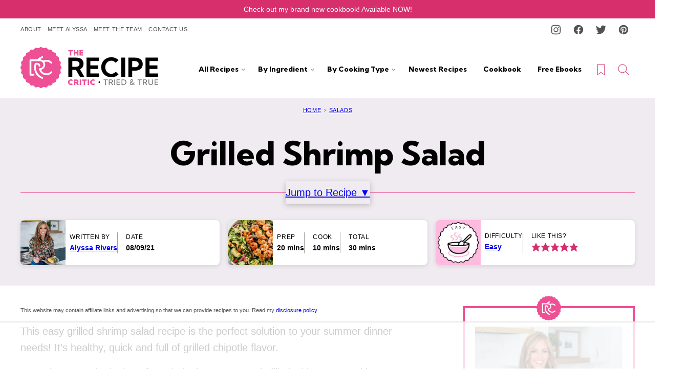

--- FILE ---
content_type: text/html
request_url: https://api.intentiq.com/profiles_engine/ProfilesEngineServlet?at=39&mi=10&dpi=936734067&pt=17&dpn=1&iiqidtype=2&iiqpcid=6f7f3155-75e1-4967-acec-9f11e8814125&iiqpciddate=1769049940229&pcid=2f4b2623-fda8-491c-84be-c6c1810cd7aa&idtype=3&gdpr=0&japs=false&jaesc=0&jafc=0&jaensc=0&jsver=0.33&testGroup=A&source=pbjs&ABTestingConfigurationSource=group&abtg=A&vrref=https%3A%2F%2Ftherecipecritic.com%2Fgrilled-shrimp-salad%2F
body_size: 54
content:
{"abPercentage":97,"adt":1,"ct":2,"isOptedOut":false,"data":{"eids":[]},"dbsaved":"false","ls":true,"cttl":86400000,"abTestUuid":"g_a9d8e383-ac6b-467e-a96c-0515cbeb8927","tc":9,"sid":1574677866}

--- FILE ---
content_type: text/html; charset=utf-8
request_url: https://www.google.com/recaptcha/api2/aframe
body_size: 267
content:
<!DOCTYPE HTML><html><head><meta http-equiv="content-type" content="text/html; charset=UTF-8"></head><body><script nonce="V6n4hRcT3KGJLenxIbrwpg">/** Anti-fraud and anti-abuse applications only. See google.com/recaptcha */ try{var clients={'sodar':'https://pagead2.googlesyndication.com/pagead/sodar?'};window.addEventListener("message",function(a){try{if(a.source===window.parent){var b=JSON.parse(a.data);var c=clients[b['id']];if(c){var d=document.createElement('img');d.src=c+b['params']+'&rc='+(localStorage.getItem("rc::a")?sessionStorage.getItem("rc::b"):"");window.document.body.appendChild(d);sessionStorage.setItem("rc::e",parseInt(sessionStorage.getItem("rc::e")||0)+1);localStorage.setItem("rc::h",'1769049951154');}}}catch(b){}});window.parent.postMessage("_grecaptcha_ready", "*");}catch(b){}</script></body></html>

--- FILE ---
content_type: text/css
request_url: https://therecipecritic.com/wp-content/cache/min/1/wp-content/themes/therecipecritic-2023/blocks/about/style.css?ver=1769018378
body_size: 65
content:
.block-about{border:4px solid var(--wp--preset--color--secondary);padding:36px 20px 20px;position:relative}.block-about::before{background:url(../../../../../../../../themes/therecipecritic-2023/assets/icons/logo/sitelogo-favicon.svg) no-repeat center;background-size:contain;content:'';display:block;width:48px;height:48px;position:absolute;top:-24px;left:calc(50% - 24px)}.block-about:not(.has-background .block-about){margin-top:40px!important}.has-background .block-about{border-color:var(--wp--preset--color--background)}.has-background .block-about::before{background:url(../../../../../../../../themes/therecipecritic-2023/assets/icons/logo/sitelogo-favicon-white.svg) no-repeat center;background-size:contain}.block-about__title{font-size:var(--wp--preset--font-size--huge);font-family:var(--wp--custom--typography--heading--font-family);letter-spacing:var(--wp--custom--typography--heading--letter-spacing);text-transform:var(--wp--custom--typography--heading--text-transform);line-height:var(--wp--custom--line-height--small);font-weight:400;text-transform:uppercase;padding-block:8px;border-block:1px solid var(--wp--preset--color--foreground)}.block-about__image{margin-bottom:-20px}@media only screen and (max-width:767px){.block-about__title{text-align:center}.block-about__title strong{display:block}.block-about__image{margin-top:8px}}@media only screen and (min-width:767px){.block-about__title{display:inline-block}.block-about:not(.block-area-sidebar .block-about){display:flex;align-items:center;justify-content:center;flex-direction:row-reverse;gap:40px}.block-about:not(.block-area-sidebar .block-about) .block-about__image,.block-editor__container .block-about:not(.block-area-sidebar .block-about) img.block-about__image{max-width:293px;margin-top:-72px}.block-about:not(.block-area-sidebar .block-about) .block-about__content{max-width:711px}.block-area-sidebar .block-about__image{display:none}}

--- FILE ---
content_type: text/css
request_url: https://therecipecritic.com/wp-content/cache/min/1/wp-content/themes/therecipecritic-2023/blocks/as-seen-in/style.css?ver=1769018378
body_size: -346
content:
.block-seen-in__title{margin:0;width:100px;color:var(--wp--preset--color--tertiary);font-weight:700;font-size:var(--wp--preset--font-size--small)}.block-seen-in{display:flex;flex-wrap:wrap;align-items:center;justify-content:center;column-gap:16px;row-gap:16px}.block-seen-in__wrap{opacity:.5}.block-seen-in img,.editor-styles-wrapper .block-seen-in img{width:119px;height:57px;object-fit:contain}.block-area-sidebar .block-seen-in{gap:16px}

--- FILE ---
content_type: text/css
request_url: https://therecipecritic.com/wp-content/cache/min/1/wp-content/themes/therecipecritic-2023/blocks/author-box/style.css?ver=1769018378
body_size: -261
content:
.block-author-box,.block-author-box.has-background{padding:24px;border:1px solid var(--wp--preset--color--primary)}.block-author-box p{font-size:var(--wp--preset--font-size--small)}.block-author-box .block-author-box__title{font-family:var(--wp--custom--typography--heading--font-family);letter-spacing:var(--wp--custom--typography--heading--letter-spacing);text-transform:var(--wp--custom--typography--heading--text-transform);font-size:var(--wp--preset--font-size--huge);line-height:var(--wp--custom--line-height--small);font-weight:800}.block-author-box__photo img{border:var(--wp--custom--border-width--large) solid var(--wp--preset--color--background);box-shadow:var(--wp--custom--box-shadow--2)}@media only screen and (max-width:767px){.block-author-box__photo{margin-bottom:24px}}@media only screen and (min-width:768px){.block-author-box{display:grid;grid-template-columns:344px 1fr;column-gap:32px}}

--- FILE ---
content_type: text/css
request_url: https://therecipecritic.com/wp-content/cache/min/1/wp-content/themes/therecipecritic-2023/blocks/browse-by-dropdowns/style.css?ver=1769018378
body_size: -254
content:
.block-browse-by-dropdowns .block-browse-by-dropdowns__inner{display:grid;grid-gap:var(--wp--custom--layout--block-gap)}.block-browse-by-dropdowns label{display:none}.block-browse-by-dropdowns select,.editor-styles-wrapper .block-browse-by-dropdowns select{background:url(../../../../../../../../themes/therecipecritic-2023/assets/icons/utility/chevron-large-down.svg) no-repeat;background-position:right 16px center;background-size:16px auto;border-radius:0;-webkit-appearance:none;-moz-appearance:none;appearance:none;padding:0 42px 0 16px}.editor-styles-wrapper .block-browse-by-dropdowns select{pointer-events:none}@media only screen and (min-width:768px){.block-browse-by-dropdowns .block-browse-by-dropdowns__inner{grid-template-columns:repeat(auto-fit,minmax(0,1fr))}}

--- FILE ---
content_type: text/css
request_url: https://therecipecritic.com/wp-content/cache/min/1/wp-content/themes/therecipecritic-2023/blocks/cookbook/style.css?ver=1769018378
body_size: -83
content:
.block-cookbook{background:var(--wp--preset--color--secondary);border-radius:12px;display:flex;flex-wrap:wrap;align-items:center;gap:16px;padding:24px;position:relative}.block-cookbook::before{background:url(../../../../../../../../themes/therecipecritic-2023/blocks/cookbook/alyssa.png) no-repeat center;background-size:contain;content:'';display:block;width:80px;height:80px;position:absolute;top:-40px;left:calc(50% - 40px)}.block-cookbook__image{flex-basis:410px;flex-grow:0;flex-shrink:1;margin:-16px auto -30px}.block-cookbook__content{flex-basis:300px;flex-grow:1}.block-cookbook .wp-element-button.is-style-outline:not(.has-background),.block-cookbook .wp-block-button.is-style-outline>.wp-block-button__link:not(.has-background){background:transparent;border-color:#fff;color:#fff}.block-cookbook__logo{max-width:450px!important;margin-bottom:16px!important}.block-cookbook .wp-element-button.is-style-outline:not(.has-background):hover,.block-cookbook .wp-block-button.is-style-outline>.wp-block-button__link:not(.has-background):hover{color:var(--wp--preset-color--septenary)}@media only screen and (min-width:767px){.block-cookbook{padding:60px 40px 40px;margin-block:60px!important}.block-cookbook::before{left:calc(50% + 190px)}.block-cookbook__image{margin-top:-100px;margin-bottom:-100px}}

--- FILE ---
content_type: text/css
request_url: https://therecipecritic.com/wp-content/cache/min/1/wp-content/themes/therecipecritic-2023/blocks/cookbook-banner/style.css?ver=1769018378
body_size: -442
content:
.block-cookbook-banner{background:var(--wp--preset--color--backdrop);border:1px solid var(--wp--preset--color--primary);display:flex;gap:8px;align-items:center;justify-content:center;padding:8px}.block-cookbook-banner__image{max-width:100px;flex-shrink:0;margin:0}

--- FILE ---
content_type: text/css
request_url: https://therecipecritic.com/wp-content/cache/min/1/wp-content/themes/therecipecritic-2023/blocks/email/style.css?ver=1769018378
body_size: -316
content:
.block-email{position:relative;align-items:center}.block-email.cwp-large,.block-email.cwp-large.has-background{padding:0}.wp-block.has-background[data-type="cwp/email"]{padding:0}.block-email .wpforms-container{margin-bottom:0}@media only screen and (max-width:600px){.block-email .block-email__inner{padding:var(--wp--custom--layout--block-gap)}}@media only screen and (min-width:601px){.block-email .block-email__inner{padding:var(--wp--custom--layout--block-gap-large)}.block-email .wpforms-field-container{display:flex;gap:16px}.block-email div.wpforms-container .wpforms-field-container>*{flex-grow:1;margin-bottom:0}}.block-area-sidebar .block-email .block-email__inner{padding:var(--wp--custom--layout--block-gap)}.block-area-sidebar .block-email .wpforms-field-container{display:block}.block-area-sidebar .block-email div.wpforms-container .wpforms-field-container>*+*{margin-top:16px}

--- FILE ---
content_type: text/css
request_url: https://therecipecritic.com/wp-content/cache/min/1/wp-content/themes/therecipecritic-2023/blocks/featured-comment/style.css?ver=1769018378
body_size: -40
content:
.block-featured-comment{border:4px solid var(--wp--preset--color--quaternary);padding:20px;position:relative;margin-top:40px!important;--wp--style--block-gap:8px}.block-featured-comment__inner::before{background:url(../../../../../../../../themes/therecipecritic-2023/assets/images/stars.png) no-repeat left center;background-size:contain;content:'';display:inline-block;width:120px;height:24px;margin-bottom:8px}.block-featured-comment__image{border:4px solid var(--wp--preset--color--quaternary);border-radius:50%;display:block;width:100px;height:100px;position:absolute;top:-28px;right:24px}.block-featured-comment__title{font-size:var(--wp--preset--font-size--x-large);font-family:var(--wp--custom--typography--heading--font-family);letter-spacing:var(--wp--custom--typography--heading--letter-spacing);text-transform:var(--wp--custom--typography--heading--text-transform);line-height:var(--wp--custom--line-height--small);font-weight:800}.block-featured-comment__author{color:var(--wp--preset--color--primary);font-size:16px;font-weight:700;text-transform:uppercase;letter-spacing:var(--wp--custom--letter-spacing--loose)}.block-featured-comment .wp-block-buttons{margin-top:8px}@media only screen and (max-width:767px){.block-featured-comment{margin-top:64px!important;padding-top:72px;text-align:center}.block-featured-comment__image{top:-50px;left:calc(50% - 50px);right:auto}}

--- FILE ---
content_type: text/css
request_url: https://therecipecritic.com/wp-content/cache/min/1/wp-content/themes/therecipecritic-2023/blocks/instagram-cta/style.css?ver=1769018378
body_size: -224
content:
.block-instagram-cta{background:var(--wp--preset--color--background);border:1px solid var(--wp--preset--color--primary);display:flex;flex-wrap:nowrap;align-items:center;gap:16px}.block-instagram-cta__title{font-family:var(--wp--custom--typography--heading--font-family);font-size:var(--wp--preset--font-size--x-large);font-weight:400;line-height:var(--wp--custom--line-height--tiny);margin:0;color:var(--wp--preset--color--tertiary);font-weight:800;flex-grow:1}.block-instagram-cta__icon{display:inline-flex;align-items:center;justify-content:center;line-height:0}.block-instagram-cta__icon svg{fill:var(--wp--preset--color--primary)}.block-instagram-cta a{pointer-events:none;white-space:nowrap}@media only screen and (max-width:767px){.block-instagram-cta{padding:16px}}@media only screen and (max-width:374px){.block-instagram-cta{flex-direction:column;text-align:center}}@media only screen and (min-width:768px){.block-instagram-cta{padding:16px 40px 16px 16px}}

--- FILE ---
content_type: text/css
request_url: https://therecipecritic.com/wp-content/cache/min/1/wp-content/themes/therecipecritic-2023/blocks/kitchen-success/style.css?ver=1769018378
body_size: -35
content:
.block-kitchen-success{border:3px solid var(--wp--preset--color--primary)}.block-kitchen-success.has-background{padding:0}.block-kitchen-success__content{padding:0 40px 40px}.block-kitchen-success__subtitle{transform:translateY(-50%);margin-bottom:-24px;font-size:var(--wp--preset--font-size--large)}.block-kitchen-success__subtitle strong{background:var(--wp--preset--color--primary);color:#fff;display:inline-block;font-family:var(--wp--custom--typography--heading--font-family);font-weight:800;padding:8px 12px}.block-kitchen-success__title{border-bottom:1px solid var(--wp--preset--color--primary);padding-bottom:8px;font-size:var(--wp--preset--font-size--huge);font-family:var(--wp--custom--typography--heading--font-family);letter-spacing:var(--wp--custom--typography--heading--letter-spacing);text-transform:var(--wp--custom--typography--heading--text-transform);line-height:var(--wp--custom--line-height--small);font-weight:800}@media only screen and (min-width:600px){.entry-content .block-kitchen-success,body:not(.block-area-sidebar) .editor-styles-wrapper .block-kitchen-success,.block-area:not(.block-area-sidebar) .block-kitchen-success{display:grid;grid-template-columns:245px 1fr}.block-kitchen-success__image{height:100%;position:relative}.block-kitchen-success__image img{height:100%;object-fit:cover;position:absolute;top:0;left:0;width:100%;z-index:1}.entry-content .block-kitchen-success__subtitle,.editor-styles-wrapper .block-kitchen-success__subtitle,.block-area:not(.block-area-sidebar) .block-kitchen-success__subtitle,.entry-content :where(body .is-layout-flow) .block-kitchen-success__subtitle:first-child:first-child{transform:none;margin:16px 0 0 -56px;position:relative;z-index:2}}

--- FILE ---
content_type: text/css
request_url: https://therecipecritic.com/wp-content/cache/min/1/wp-content/themes/therecipecritic-2023/blocks/picky-eater/style.css?ver=1769018378
body_size: -226
content:
.block-picky-eater:not(.has-background){background:var(--wp--preset--color--backdrop)}.block-picky-eater.has-background,.block-picky-eater:not(.has-background),.wp-block.has-background[data-type="cwp/picky-eater"]>.block-picky-eater{--wp--style--block-gap:4px;border:1px solid var(--wp--preset--color--quaternary);background-image:url(../../../../../../../../themes/therecipecritic-2023/assets/icons/logo/picky-eater-approved.svg);background-size:72px 72px;background-repeat:no-repeat}.wp-block.has-background[data-type="cwp/picky-eater"]{padding:0}.block-picky-eater .block-picky-eater__title{line-height:var(--wp--custom--line-height--tiny)}.block-picky-eater .block-picky-eater__subtitle{line-height:var(--wp--custom--line-height--small)}@media only screen and (max-width:600px){.block-picky-eater.has-background,.block-picky-eater:not(.has-background),.wp-block.has-background[data-type="cwp/picky-eater"]>.block-picky-eater{background-position:top 16px right 16px;padding:17px 104px 17px 16px}}@media only screen and (min-width:601px){.block-picky-eater.has-background,.block-picky-eater:not(.has-background),.wp-block.has-background[data-type="cwp/picky-eater"]>.block-picky-eater{background-position:top 16px right 32px;padding:28px 120px 28px 32px}}

--- FILE ---
content_type: text/css
request_url: https://therecipecritic.com/wp-content/cache/min/1/wp-content/themes/therecipecritic-2023/blocks/pinterest-cta/style.css?ver=1769018378
body_size: -192
content:
.block-pinterest-cta{background:var(--wp--preset--color--background);border:1px solid var(--wp--preset--color--primary);display:flex;flex-wrap:nowrap;align-items:center;gap:16px}.block-pinterest-cta__title{font-family:var(--wp--custom--typography--heading--font-family);font-size:var(--wp--preset--font-size--x-large);font-weight:400;line-height:var(--wp--custom--line-height--tiny);margin:0;color:var(--wp--preset--color--tertiary);font-weight:800;flex-grow:1}.block-pinterest-cta__icon{display:inline-flex;align-items:center;justify-content:center;line-height:0}.block-pinterest-cta__icon svg{fill:var(--wp--preset--color--primary)}.block-pinterest-cta a{pointer-events:none;white-space:nowrap}@media only screen and (max-width:767px){.block-pinterest-cta{padding:16px}}@media only screen and (max-width:374px){.block-pinterest-cta{flex-direction:column;text-align:center}}@media only screen and (min-width:768px){.block-pinterest-cta{padding:16px 40px 16px 16px}}

--- FILE ---
content_type: text/css
request_url: https://therecipecritic.com/wp-content/cache/min/1/wp-content/themes/therecipecritic-2023/blocks/post-listing/style.css?ver=1769018378
body_size: 606
content:
.post-summary{background:var(--wp--preset--color--background);overflow:hidden}.post-summary--shop{border-radius:0;box-shadow:none;border:1px solid var(--wp--custom--color--neutral-300)}.post-summary--shop .post-summary__title{text-align:center;font-weight:700;font-size:var(--wp--preset--font-size--small)}.post-summary--shop .wp-block-buttons{margin-top:4px}.post-summary--shop .wp-element-button.is-style-link{font-family:var(--wp--preset--font-family--system-sans-serif);text-transform:none;font-weight:300;letter-spacing:0;padding:0;min-height:auto}@supports(aspect-ratio:1){.post-summary__image img{aspect-ratio:.75;object-fit:cover}}.post-summary__content{padding:12px 16px}.block-post-listing[class*=-text] .post-summary__content{padding:0}.post-summary .post-summary__content>*{margin:0}.post-summary .post-summary__content>*+*{margin-top:4px}.post-summary .post-summary__title,.editor-styles-wrapper .post-summary .post-summary__title{font-size:var(--wp--preset--font-size--large);font-weight:800}.post-summary__title a,.editor-styles-wrapper .post-summary .post-summary__title a{color:var(--wp--preset--color--foreground);text-decoration:none}.post-summary__title a:hover{color:var(--wp--custom--color--link)}.post-summary__image img{width:100%}.post-summary .entry-category{color:var(--wp--preset--color--primary);font-family:var(--wp--custom--typography--heading--font-family);letter-spacing:var(--wp--custom--typography--interface--letter-spacing);text-transform:var(--wp--custom--typography--interface--text-transform);font-size:var(--wp--preset--font-size--min);font-weight:700;line-height:var(--wp--custom--line-height--small)}.post-summary .post-summary__excerpt{font-size:var(--wp--preset--font-size--tiny);line-height:var(--wp--custom--line-height--medium)}.post-summary__rating svg{fill:var(--wp--custom--color--star)}.post-summary .entry-total-time{font-weight:600;font-size:var(--wp--preset--font-size--min);line-height:var(--wp--custom--line-height--small);color:var(--wp--custom--color--neutral-700);margin-top:12px}.post-summary .entry-total-time svg{vertical-align:middle;margin-top:-2px;margin-right:4px;fill:currentColor}@media only screen and (min-width:600px){.layout-1up-featured .post-summary{box-shadow:none;border-radius:0;position:relative;padding:100px 80px}.layout-1up-featured .post-summary .post-summary__title,.editor-styles-wrapper .layout-1up-featured .post-summary .post-summary__title{font-size:var(--wp--preset--font-size--big)}.layout-1up-featured .post-summary__content{background:var(--wp--preset--color--background);max-width:336px;margin-left:auto;padding:var(--wp--custom--layout--block-gap-large);position:relative;z-index:2}.layout-1up-featured .post-summary__image{position:absolute;top:0;left:0;width:100%;height:100%;z-index:1}.layout-1up-featured .post-summary__image img{width:100%;height:100%;object-fit:cover}}.block-post-listing header{display:flex;justify-content:space-between;align-items:center;gap:8px}.block-post-listing__title{flex-basis:0%;flex-grow:1;max-width:var(--wp--custom--layout--content)}.block-post-listing footer{text-align:right;margin-top:var(--wp--style--block-gap)}.block-post-listing__more{margin-bottom:var(--wp--style--block-gap)}@media only screen and (max-width:600px){.block-post-listing header .block-post-listing__more{display:none}}@media only screen and (min-width:601px){.block-post-listing footer{display:none}}.block-post-listing__inner{display:grid;grid-template-columns:repeat(var(--cwp-columns,1),1fr);column-gap:8px;row-gap:16px}.layout-sidebar-grid{--cwp-columns:2}@media (max-width:600px){.layout-alpha,.layout-4up-grid,.layout-6up-grid{--cwp-columns:2}.post-summary.m-list{display:grid;grid-template-columns:138px 1fr}.post-summary.m-list .post-summary__content{padding:12px 16px}}@media (min-width:601px){.block-post-listing__inner{column-gap:32px;row-gap:32px}.block-area-sidebar .block-post-listing__inner{column-gap:8px;row-gap:16px}.layout-4up-2x2,.layout-4up-2x2-list,.layout-4up-text{--cwp-columns:2}.layout-3up-list,.layout-3up-full,.layout-3up-featured,.layout-6up-text{--cwp-columns:3}.layout-alpha,.layout-4up-grid,.layout-4up-full,.layout-4up-featured,.layout-4up-list{--cwp-columns:4}.layout-5up-featured,.layout-5up-list{--cwp-columns:5}.layout-6up-featured,.layout-6up-grid,.layout-6up-list{--cwp-columns:6}:is(.layout-6up-featured,.layout-6up-grid,.layout-6up-list) .block-post-listing__inner{column-gap:16px}.post-summary.d-list{display:grid;grid-template-columns:138px 1fr}}

--- FILE ---
content_type: text/css
request_url: https://therecipecritic.com/wp-content/cache/min/1/wp-content/themes/therecipecritic-2023/blocks/post-meta/style.css?ver=1769018378
body_size: -438
content:
.block-post-meta span{color:var(--wp--preset--color--tertiary);display:block;font-family:var(--wp--custom--typography--heading--font-family);font-size:var(--wp--preset--font-size--large);font-weight:800;line-height:var(--wp--custom--line-height--small);margin-bottom:4px}.block-post-meta p{margin:0}.block-post-meta a{font-size:var(--wp--preset--font-size--small)}

--- FILE ---
content_type: text/css
request_url: https://therecipecritic.com/wp-content/cache/min/1/wp-content/themes/therecipecritic-2023/blocks/quick-links/style.css?ver=1769018378
body_size: 107
content:
.style-square .block-quick-links__inner span{background:var(--wp--preset--color--primary);color:var(--wp--preset--color--background);display:block;position:absolute;bottom:0;left:0;width:100%}.block-quick-links{--cwp-columns:2;--cwp-gap:8px}.block-quick-links__inner{display:grid;grid-template-columns:repeat(var(--cwp-columns),minmax(0,1fr));gap:var(--cwp-gap);font-size:var(--wp--preset--font-size--small);text-align:center}.block-quick-links__inner span{background:var(--wp--preset--color--background);display:inline-block;padding:8px 12px 6px;line-height:var(--wp--custom--line-height--small);font-family:var(--wp--custom--typography--interface--font-family);letter-spacing:var(--wp--custom--typography--interface--letter-spacing);text-transform:var(--wp--custom--typography--interface--text-transform);font-size:var(--wp--preset--font-size--tiny);font-weight:700}.block-quick-links__inner a{color:var(--wp--preset--color--primary);display:block;position:relative;font-weight:700;text-decoration:none;z-index:2}.block-quick-links__inner img{z-index:1;width:100%}.block-quick-links.style-circle{--cwp-columns:3}.block-quick-links.style-circle img{border-radius:50%}.block-quick-links.style-circle span{background:transparent;word-break:break-word;font-size:12px}.block-quick-links.style-square img{aspect-ratio:.75;object-fit:cover}.layout-flex .block-quick-links__inner a{flex-basis:150px;flex-grow:1}@media only screen and (min-width:600px){.block-quick-links{--cwp-gap:16px;--cwp-columns:3}.block-quick-links.style-circle{--cwp-columns:6}.layout-flex .block-quick-links__inner{display:flex}}@media only screen and (max-width:900px){.layout-flex .block-quick-links__inner{flex-wrap:wrap}.block-quick-links__inner span{font-size:var(--wp--preset--font-size--min)}}@media only screen and (min-width:900px){.block-quick-links{--cwp-columns:6}.block-quick-links.style-circle{--cwp-columns:9}}@media only screen and (max-width:767px){.block-quick-links.featured-5up .block-quick-links__inner{display:grid;grid-template-columns:1fr 1fr;gap:8px}.block-quick-links.featured-5up .block-quick-links__inner>a:first-child{grid-column:1 / -1}.block-quick-links.featured-5up .block-quick-links__inner>a:first-child img{aspect-ratio:1.5}}@media only screen and (min-width:768px){.block-quick-links.featured-5up .block-quick-links__inner{display:grid;grid-template-columns:repeat(4,1fr);gap:16px}.block-quick-links.featured-5up .block-quick-links__inner>a:first-child,.block-quick-links.featured-5up .block-quick-links__inner>a:nth-child(2),.block-quick-links.featured-5up .block-quick-links__inner>a:nth-child(3){grid-row:1 / span 2}.block-quick-links.featured-5up .block-quick-links__inner>a:nth-child(4) img,.block-quick-links.featured-5up .block-quick-links__inner>a:nth-child(5) img{aspect-ratio:1.57}}

--- FILE ---
content_type: text/css
request_url: https://therecipecritic.com/wp-content/cache/min/1/wp-content/themes/therecipecritic-2023/blocks/reader-favorites/style.css?ver=1769018378
body_size: -206
content:
.block-reader-favorites__item{border:4px solid var(--wp--preset--color--septenary);padding:60px 12px 12px;text-align:center;margin-top:70px;position:relative;--wp--style--block-gap:8px}.block-reader-favorites__image{border-radius:50%;width:100px;height:100px;position:absolute;top:-50px;left:calc(50% - 50px)}.block-reader-favorites__stars,.editor-styles-wrapper img.block-reader-favorites__stars{display:block;margin:0 auto 8px}.block-reader-favorites__title{font-size:var(--wp--preset--font-size--large);font-family:var(--wp--custom--typography--heading--font-family);letter-spacing:var(--wp--custom--typography--heading--letter-spacing);text-transform:var(--wp--custom--typography--heading--text-transform);line-height:var(--wp--custom--line-height--small);font-weight:800}.block-reader-favorites__quote{font-size:var(--wp--preset--font-size--small);font-style:italic}@media only screen and (min-width:768px){.block-reader-favorites{display:flex;gap:24px}}

--- FILE ---
content_type: text/css
request_url: https://therecipecritic.com/wp-content/cache/min/1/wp-content/themes/therecipecritic-2023/blocks/save-recipe-email/style.css?ver=1769018378
body_size: -345
content:
.block-save-recipe-email{position:relative;align-items:center}.block-save-recipe-email.cwp-large,.block-save-recipe-email.cwp-large.has-background{padding:0}.wp-block.has-background[data-type="cwp/save-recipe-email"]{padding:0}.block-save-recipe-email .wpforms-container{margin-bottom:0}@media only screen and (max-width:600px){.block-save-recipe-email .wpforms-container{padding:var(--wp--custom--layout--block-gap)}}@media only screen and (min-width:601px){.block-save-recipe-email .wpforms-container{padding:var(--wp--custom--layout--block-gap-large)}.block-save-recipe-email .wpforms-field-container{display:flex;gap:16px}.block-save-recipe-email div.wpforms-container .wpforms-field-container>*{flex-grow:1;margin-bottom:0}}

--- FILE ---
content_type: text/css
request_url: https://therecipecritic.com/wp-content/cache/min/1/wp-content/themes/therecipecritic-2023/blocks/social-share/style.css?ver=1769018378
body_size: -309
content:
.block-social-share a{padding:0;width:44px;height:44px;display:inline-flex;align-items:center;justify-content:center}.block-social-share a+a{margin-left:12px}.block-social-share svg{fill:var(--wp--preset--color--tertiary)}.social-share__title{font-size:var(--wp--preset--font-size--large);margin-bottom:16px;font-family:var(--wp--custom--typography--heading--font-family);color:var(--wp--preset--color--tertiary);font-weight:800;line-height:var(--wp--custom--line-height--small)}.editor-styles-wrapper .block-social-share a{pointer-events:none}

--- FILE ---
content_type: text/css
request_url: https://therecipecritic.com/wp-content/cache/min/1/wp-content/themes/therecipecritic-2023/blocks/term-listing/style.css?ver=1769018378
body_size: -123
content:
.block-term-listing{--cwp-columns:3;--cwp-gap:8px}.block-term-listing__inner{display:grid;grid-template-columns:repeat(var(--cwp-columns),minmax(0,1fr));gap:var(--cwp-gap);font-size:var(--wp--preset--font-size--small);text-align:center}.editor-styles-wrapper .block-term-listing__inner{pointer-events:none}.block-term-listing__inner span{background:var(--wp--preset--color--background);display:inline-block;padding:8px 12px 6px;line-height:var(--wp--custom--line-height--small);font-family:var(--wp--custom--typography--interface--font-family);letter-spacing:var(--wp--custom--typography--interface--letter-spacing);text-transform:var(--wp--custom--typography--interface--text-transform);font-size:var(--wp--preset--font-size--tiny);font-weight:700;background:transparent;word-break:break-word}.block-term-listing__inner a{color:var(--wp--preset--color--primary);display:block;position:relative;font-weight:700;text-decoration:none;z-index:2}.block-term-listing__inner img{z-index:1;width:100%;border-radius:50%}.layout-flex .block-term-listing__inner a{flex-basis:150px;flex-grow:1}@media only screen and (min-width:600px){.block-term-listing{--cwp-gap:16px;--cwp-columns:6}}@media only screen and (min-width:900px){.block-term-listing{--cwp-columns:9}}

--- FILE ---
content_type: text/css
request_url: https://therecipecritic.com/wp-content/cache/min/1/wp-content/themes/therecipecritic-2023/blocks/tip/style.css?ver=1769018378
body_size: -315
content:
.block-tip{--cwp-tip-offset:20px;border:1px solid var(--wp--preset--color--primary);padding:0 24px 24px;margin-top:calc(40px + var(--cwp-tip-offset))}.entry-content>div.block-tip{margin-top:calc(40px + var(--cwp-tip-offset))!important}.block-tip ul{padding-left:20px}.block-tip>*:last-child{margin-bottom:0}.block-tip>*:first-child{margin-top:32px}.block-tip>.block-tip__title:first-child{background:var(--wp--preset--color--background);color:var(--wp--preset--color--primary);display:table;font-size:var(--wp--preset--font-size--x-large);margin:0 0 -10px -12px;padding:0 12px;text-transform:none;transform:translateY(calc(-1 * var(--cwp-tip-offset)))}.block-tip>.block-tip__title:first-child+*{margin-top:0}

--- FILE ---
content_type: text/css
request_url: https://therecipecritic.com/wp-content/cache/min/1/wp-content/themes/therecipecritic-2023/assets/css/main.css?ver=1769018378
body_size: 7133
content:
/*! normalize.css v8.0.0 | MIT License | github.com/necolas/normalize.css */html{line-height:1.15;-webkit-text-size-adjust:100%}body{margin:0}hr{box-sizing:content-box;height:0;overflow:visible}pre{font-family:monospace,monospace;font-size:1em}a{background-color:rgba(0,0,0,0)}abbr[title]{border-bottom:none;text-decoration:underline;text-decoration:underline dotted}b,strong{font-weight:bolder}code,kbd,samp{font-family:monospace,monospace;font-size:1em}small{font-size:80%}sub,sup{font-size:75%;line-height:0;position:relative;vertical-align:baseline}sub{bottom:-.25em}sup{top:-.5em}img{border-style:none}button,input,optgroup,select,textarea{font-family:inherit;font-size:100%;line-height:1.15;margin:0}button,input{overflow:visible}button,select{text-transform:none}button,[type=button],[type=reset],[type=submit]{-webkit-appearance:button}button::-moz-focus-inner,[type=button]::-moz-focus-inner,[type=reset]::-moz-focus-inner,[type=submit]::-moz-focus-inner{border-style:none;padding:0}button:-moz-focusring,[type=button]:-moz-focusring,[type=reset]:-moz-focusring,[type=submit]:-moz-focusring{outline:1px dotted ButtonText}fieldset{padding:.35em .75em .625em}legend{box-sizing:border-box;color:inherit;display:table;max-width:100%;padding:0;white-space:normal}progress{vertical-align:baseline}textarea{overflow:auto}[type=checkbox],[type=radio]{box-sizing:border-box;padding:0}[type=number]::-webkit-inner-spin-button,[type=number]::-webkit-outer-spin-button{height:auto}[type=search]{-webkit-appearance:textfield;outline-offset:-2px}[type=search]::-webkit-search-decoration{-webkit-appearance:none}::-webkit-file-upload-button{-webkit-appearance:button;font:inherit}details{display:block}summary{display:list-item}template{display:none}[hidden]{display:none}figure{margin:0}html,input[type=search]{box-sizing:border-box}@media(max-width:359px){body{--wp--custom--layout--padding:10px}}*,*:before,*:after{box-sizing:inherit}.wrap{max-width:calc(var(--wp--custom--layout--wide) + 2*var(--wp--custom--layout--padding));margin:0 auto;padding-left:var(--wp--custom--layout--padding);padding-right:var(--wp--custom--layout--padding)}.site-inner{padding:var(--wp--custom--layout--block-gap-large) 0}body.full-width-content{--wp--custom--layout--page:var(--wp--custom--layout--wide)}.screen-reader-text,.screen-reader-text span,.screen-reader-shortcut{position:absolute!important;clip:rect(0,0,0,0);height:1px;width:1px;border:0;overflow:hidden}.screen-reader-text:focus,.screen-reader-shortcut:focus{clip:auto!important;height:auto;width:auto;display:block;font-size:1em;font-weight:700;padding:15px 23px 14px;color:#333;background:#fff;z-index:100000;text-decoration:none;box-shadow:0 0 2px 2px rgba(0,0,0,.6)}.sidebar-primary .widget+.widget{margin-top:32px}@media(max-width:991px){.sidebar-primary{display:none}}@media(min-width:992px){.content-sidebar .content-area{display:grid;grid-template-columns:minmax(0,1fr) var(--wp--custom--layout--sidebar);grid-column-gap:var(--wp--style--block-gap);max-width:var(--wp--custom--layout--wide);margin-left:auto;margin-right:auto}.content-sidebar .site-main{float:none;width:100%;max-width:var(--wp--custom--layout--content)}.content-sidebar .sidebar-primary{float:none;width:100%}}h1,h2,h3,h4,h5,h6{margin-block-end:var(--wp--style--block-gap)}h1:first-child,h2:first-child,h3:first-child,h4:first-child,h5:first-child,h6:first-child{margin-block-start:0}p.is-style-heading{font-size:var(--wp--preset--font-size--huge);font-family:var(--wp--custom--typography--heading--font-family);letter-spacing:var(--wp--custom--typography--heading--letter-spacing);text-transform:var(--wp--custom--typography--heading--text-transform);line-height:var(--wp--custom--line-height--small);font-weight:800}p.is-style-interface{font-size:var(--wp--preset--font-size--small);font-family:var(--wp--custom--typography--interface--font-family);letter-spacing:var(--wp--custom--typography--interface--letter-spacing);text-transform:var(--wp--custom--typography--interface--text-transform);line-height:var(--wp--custom--line-height--small)}:where(.entry-content,.block-area) a:where(:not(.wp-element-button)):where(:hover){background:var(--wp--preset--color--quaternary);color:var(--wp--preset--color--secondary);text-decoration:none}:where(.entry-content,.block-area) :where(.block-social-share,.block-quick-links__inner,.post-summary__title,.wprm-recipe-template-cwp-food) a:where(:not(.wp-element-button)):where(:hover){background:unset;text-decoration:underline}ul.is-style-fancy li{list-style-type:none;position:relative}ul.is-style-fancy li::before{content:"➤";position:absolute;left:-20px}ol.is-style-fancy>li{list-style-type:none;position:relative}ol.is-style-fancy>li::before{content:counter(list-item);position:absolute;left:-32px;top:2px}ol.is-style-fancy>li::before,.wp-block-gallery.is-style-numbered .wp-block-image::before,.wp-block-image.is-style-numbered::before{width:24px;height:24px;background:var(--wp--preset--color--primary);border-radius:50%;color:#fff;font-size:14px;display:flex;align-items:center;justify-content:center;z-index:99}body{counter-reset:gallery}.wp-block-gallery.is-style-numbered .wp-block-image,.wp-block-image.is-style-numbered{position:relative}.wp-block-gallery.is-style-numbered .wp-block-image::before,.wp-block-image.is-style-numbered::before{content:counter(gallery);counter-increment:gallery;position:absolute;top:8px;right:8px}img{display:block;max-width:100%;height:auto}img.emoji{max-width:16px;display:inline-block}img.alignleft{float:left;margin:0 var(--wp--style--block-gap) var(--wp--style--block-gap) 0;max-width:calc(var(--wp--custom--layout--content)/2)}img.alignright{float:right;margin:0 0 var(--wp--style--block-gap) var(--wp--style--block-gap);max-width:calc(var(--wp--custom--layout--content)/2)}img.aligncenter{margin-left:auto;margin-right:auto}figure.wp-caption{max-width:100%}.wp-block-image figcaption{font-size:var(--wp--preset--font-size--small);text-align:center}@media(min-width:601px){.wp-block-image.alignleft{float:left;margin:var(--wp--style--block-gap) var(--wp--style--block-gap) var(--wp--style--block-gap) 0;max-width:48vw}.wp-block-image.alignright{float:right;margin:var(--wp--style--block-gap) 0 var(--wp--style--block-gap) var(--wp--style--block-gap);max-width:48vw}}@media(min-width:768px){.content .entry-content>.wp-block-image.alignleft,.content .block-area>.wp-block-image.alignleft{max-width:calc(var(--wp--custom--layout--content)/2);margin-left:calc((100vw - var(--wp--custom--layout--content))/2)}.content .entry-content>.wp-block-image.alignright,.content .block-area>.wp-block-image.alignright{max-width:calc(var(--wp--custom--layout--content)/2);margin-right:calc((100vw - var(--wp--custom--layout--content))/2)}}@media(min-width:1200px){.full-width-content .entry-content>.wp-block-image.alignleft,.full-width-content .block-area>.wp-block-image.alignleft{max-width:calc(var(--wp--custom--layout--wide)/2);margin-left:calc((100vw - var(--wp--custom--layout--wide))/2)}.full-width-content .entry-content>.wp-block-image.alignright,.full-width-content .block-area>.wp-block-image.alignright{max-width:calc(var(--wp--custom--layout--wide)/2);margin-right:calc((100vw - var(--wp--custom--layout--wide))/2)}}.wp-block-separator{background:var(--wp--preset--color--quaternary);border:none;height:1px;padding:0;margin-top:var(--wp--custom--layout--block-gap-large);margin-bottom:var(--wp--custom--layout--block-gap-large)}.wp-block-separator.has-background{padding:0}blockquote.wp-block-quote{border-top:1px solid var(--wp--preset--color--quaternary);border-bottom:1px solid var(--wp--preset--color--quaternary);text-align:center;font-family:var(--wp--custom--typography--heading--font-family);font-weight:300;line-height:var(--wp--custom--line-height--medium);font-size:var(--wp--preset--font-size--large)}blockquote.wp-block-quote cite{font-family:var(--wp--preset--font-family--system-sans-serif);display:block;font-size:var(--wp--preset--font-size--tiny);font-style:normal;font-weight:700;margin-bottom:16px;line-height:var(--wp--custom--line-height--small)}.wp-block-buttons.is-layout-flex{gap:8px}.wp-element-button,.wp-block-button>.wp-block-button__link{display:inline-flex;min-height:44px;box-sizing:border-box;align-items:center;gap:4px}.wp-element-button.has-background,.wp-block-button>.wp-block-button__link.has-background{padding:13px 19px}.wp-element-button:hover,.wp-element-button:focus,.wp-block-button>.wp-block-button__link:hover,.wp-block-button>.wp-block-button__link:focus{filter:brightness(85%)}.wp-element-button.is-style-outline,.wp-block-button.is-style-outline>.wp-block-button__link{border:1px solid currentColor;padding:12px 18px}.wp-element-button.is-style-outline.has-background,.wp-block-button.is-style-outline>.wp-block-button__link.has-background{padding:12px 18px}.wp-element-button.is-style-outline:not(.has-background),.wp-block-button.is-style-outline>.wp-block-button__link:not(.has-background){background:var(--wp--preset--color--background);border-color:var(--wp--preset--color--secondary)}.wp-element-button.is-style-outline:not(.has-text-color),.wp-block-button.is-style-outline>.wp-block-button__link:not(.has-text-color){color:var(--wp--preset--color--primary)}.wp-element-button.is-style-outline:not(.has-text-color):is(:focus,:hover),.wp-block-button.is-style-outline>.wp-block-button__link:not(.has-text-color):is(:focus,:hover){background:var(--wp--preset--color--quinary);filter:none}.wp-element-button.is-style-arrow,.wp-block-button.is-style-arrow .wp-block-button__link,.wp-element-button.is-style-link,.wp-block-button.is-style-link .wp-block-button__link{background:rgba(0,0,0,0);font-weight:700;padding-left:0;padding-right:0;gap:0;text-decoration:underline}.wp-element-button.is-style-arrow:not(.has-text-color),.wp-block-button.is-style-arrow .wp-block-button__link:not(.has-text-color),.wp-element-button.is-style-link:not(.has-text-color),.wp-block-button.is-style-link .wp-block-button__link:not(.has-text-color){color:var(--wp--preset--color--primary)}.wp-element-button.is-style-arrow:not(.has-text-color):is(:focus,:hover),.wp-block-button.is-style-arrow .wp-block-button__link:not(.has-text-color):is(:focus,:hover),.wp-element-button.is-style-link:not(.has-text-color):is(:focus,:hover),.wp-block-button.is-style-link .wp-block-button__link:not(.has-text-color):is(:focus,:hover){color:var(--wp--preset--color--secondary)}.wp-element-button.is-style-arrow::after,.wp-block-button.is-style-arrow .wp-block-button__link::after{content:" →"}input,select,textarea{background:var(--wp--preset--color--background);border:var(--wp--custom--border-width--tiny) solid var(--wp--preset--color--foreground);border-radius:none;color:var(--wp--preset--color--foreground);font-size:var(--wp--preset--font-size--small);line-height:var(--wp--custom--line-height--medium);padding:9px 12px;width:100%}input[type=checkbox],input[type=submit]{width:auto}select{line-height:54px;height:54px}textarea{width:100%;resize:vertical}::-moz-placeholder{color:var(--wp--preset--color--foreground);opacity:1}::-ms-input-placeholder{color:var(--wp--preset--color--foreground)}::-webkit-input-placeholder{color:var(--wp--preset--color--foreground)}input:focus::-webkit-input-placeholder,input:focus::-moz-placeholder,input:focus:-ms-input-placeholder,textarea:focus::-webkit-input-placeholder,textarea:focus::-moz-placeholder,textarea:focus:-ms-input-placeholder{color:rgba(0,0,0,0)}label,.wp-block-search__label,.wpforms-container .wpforms-field-label{font-family:var(--wp--custom--typography--interface--font-family);letter-spacing:var(--wp--custom--typography--interface--letter-spacing);text-transform:var(--wp--custom--typography--interface--text-transform);font-size:var(--wp--preset--font-size--small);font-weight:600}label .wpforms-required-label,.wp-block-search__label .wpforms-required-label,.wpforms-container .wpforms-field-label .wpforms-required-label{color:inherit}.comment-form-cookies-consent label,.wpforms-container .wpforms-field-sublabel{font-weight:400;font-family:inherit;letter-spacing:inherit;text-transform:inherit}.wp-block-search__input,:where(.wp-block-search__button-inside .wp-block-search__inside-wrapper){border-color:var(--wp--preset--color--foreground)}.wp-block-search__button-inside .wp-block-search__input{border:none}.wp-block-search__inside-wrapper{background:var(--wp--preset--color--background)}.wp-block-search__button{flex-shrink:0}.wp-block-search__icon-button .wp-block-search__button{width:44px;height:44px;display:flex;align-items:center;justify-content:center}.wp-block-search__icon-button .wp-block-search__button.wp-element-button{padding:0}.wp-block-search__icon-button .wp-block-search__button svg{width:36px;height:36px}.archive-header .wp-block-search{margin:0 auto}.has-background{padding:var(--wp--custom--layout--block-gap) var(--wp--custom--layout--padding)}.has-background.alignfull{padding:var(--wp--custom--layout--block-gap-large) var(--wp--custom--layout--padding)}.alignwide:not(.is-layout-constrained)>*,.alignfull:not(.is-layout-constrained)>*{max-width:var(--wp--custom--layout--wide);margin-left:auto;margin-right:auto}.has-background{color:var(--wp--preset--color--foreground);--cwp--button:var(--wp--preset--color--foreground)}.has-primary-background-color,.has-tertiary-background-color,.has-septenary-background-color,.has-foreground-background-color{color:var(--wp--preset--color--white);--cwp--button:var(--wp--preset--color--white)}.breadcrumb{margin:0 auto 16px;font-family:var(--wp--custom--typography--interface--font-family);letter-spacing:var(--wp--custom--typography--interface--letter-spacing);text-transform:var(--wp--custom--typography--interface--text-transform);line-height:var(--wp--custom--line-height--small);font-size:var(--wp--preset--font-size--min);max-width:var(--wp--custom--layout--page);white-space:nowrap;overflow:hidden;text-overflow:ellipsis;color:var(--wp--preset--color--tertiary)}.breadcrumb .sep{margin:0 2px}.archive-header .breadcrumb,.post-header .breadcrumb{max-width:100%;grid-column:1/-1;margin-left:0;margin-right:0}.single .breadcrumb .breadcrumb_last,.single .breadcrumb>span>span:nth-last-child(2){display:none}.schema-faq-section{border:1px solid var(--wp--preset--color--primary)}.schema-faq>*+*{margin-top:var(--wp--custom--layout--block-gap)}.schema-faq-question{background:var(--wp--preset--color--primary);color:#fff;display:block;font-family:var(--wp--custom--typography--heading--font-family);font-size:var(--wp--preset--font-size--large);font-weight:800;line-height:var(--wp--custom--line-height--small);padding:var(--wp--custom--layout--block-gap)}.schema-faq-answer{padding:var(--wp--custom--layout--block-gap);margin:0}.yoast-table-of-contents{background:var(--wp--preset--color--senary);border:1px solid var(--wp--preset--color--primary)}.yoast-table-of-contents h2{background:var(--wp--preset--color--primary);color:#fff;padding:16px;font-size:var(--wp--preset--font-size--x-large);margin-bottom:0}.yoast-table-of-contents ul{margin-top:0;margin-bottom:0}.yoast-table-of-contents>ul{padding-top:24px;padding-bottom:24px;padding-right:32px}.yoast-table-of-contents ul ul{padding-bottom:0}.yoast-table-of-contents a{font-weight:700}.yoast-table-of-contents--no-js{padding-bottom:60px}.yoast-table-of-contents--no-js ul li:nth-of-type(n+4){display:none}.yoast-table-of-contents__footer{border-top:1px solid var(--wp--preset--color--primary);padding:20px 40px;height:60px;display:flex}.yoast-table-of-contents__footer .wp-element-button.is-style-arrow{font-size:var(--wp--preset--font-size--min);padding:0;min-height:0}.yoast-table-of-contents__footer .wp-element-button.is-style-arrow::after{display:none}.yoast-table-of-contents__footer[hidden]{display:none}.wprm-recipe-rating .wprm-recipe-rating-details{font-size:inherit}div.wpforms-container .wpforms-title{font-family:var(--wp--custom--typography--heading--font-family);letter-spacing:var(--wp--custom--typography--heading--letter-spacing);text-transform:var(--wp--custom--typography--heading--text-transform);font-size:var(--wp--preset--font-size--huge);line-height:var(--wp--custom--line-height--small);margin:0 0 8px;padding:0;font-weight:800}div.wpforms-container .wpforms-description{margin:0 0 16px;padding:0}div.wpforms-container .wpforms-field{padding:0;margin-bottom:16px}div.wpforms-container .wpforms-field.impound{display:none}div.wpforms-container .wpforms-field-sublabel{font-size:var(--wp--preset--font-size--min)}div.wpforms-container label.wpforms-error{color:inherit}div.wpforms-container .wpforms-submit-container{padding:0;margin-top:16px;text-align:left}@media(min-width:768px){div.wpforms-container.one-line .wpforms-form,div.wpforms-container.one-line .wpforms-form>fieldset[disabled]{display:grid;grid-template-columns:1fr fit-content(300px);column-gap:var(--wp--custom--layout--block-gap)}div.wpforms-container.one-line .wpforms-head-container{grid-column:1/-1}div.wpforms-container.one-line .wpforms-field-container{display:flex;gap:var(--wp--custom--layout--block-gap)}div.wpforms-container.one-line .wpforms-field{margin:0;flex-basis:0%;flex-grow:1}div.wpforms-container.one-line .wpforms-field-label{min-height:26px}div.wpforms-container.one-line .wpforms-submit-container{margin:0;padding-top:16px}}.facetwp-filters{max-width:var(--wp--custom--layout--page);margin:0 auto;min-height:66px;font-size:var(--wp--preset--font-size--tiny);font-family:var(--wp--custom--typography--interface--font-family);letter-spacing:var(--wp--custom--typography--interface--letter-spacing);text-transform:var(--wp--custom--typography--interface--text-transform)}.facetwp-filters .facetwp-facet{margin:0 0 16px;width:100%}.facetwp-filters .fs-label-wrap{width:100%;min-height:44px;display:flex;align-items:center}.facetwp-filters .fs-wrap{display:block;position:relative}.facetwp-filters .fs-open .fs-label-wrap,.facetwp-filters .fs-dropdown{background:var(--wp--custom--color--neutral-100)}.facetwp-filters .fs-dropdown{margin:0;width:100%}.facetwp-filters .fs-option{padding-top:16px;padding-bottom:16px}.facetwp-filters__toggle{background:var(--wp--preset--color--primary);border:none;box-shadow:none;color:#fff;display:block;padding:16px;font-size:var(--wp--preset--font-size--medium);width:100%}@media(max-width:767px){.facetwp-filters:not(.active) .facetwp-filters__inner{display:none}.facetwp-filters.active .facetwp-filters__toggle{margin-bottom:16px}}@media(min-width:768px){.facetwp-filters__inner{display:flex;flex-wrap:nowrap;gap:32px}.facetwp-filters__toggle{display:none}}@media(max-width:767px){.om-desktop{display:none}}@media(min-width:768px){.om-mobile{display:none}}.top-hat{background:var(--wp--preset--color--primary);text-align:center;padding:10px 0}.top-hat p{color:#ffffc3;margin:0;font-size:var(--wp--preset--font-size--tiny);font-weight:400;line-height:var(--wp--custom--line-height--small)}.top-hat p strong{color:#fff;text-transform:uppercase}.top-hat p img{max-width:44px}.top-hat a{color:var(--wp--preset--color--background);text-decoration:none}.top-hat a:hover{text-decoration:underline}.top-hat--has-image{padding:0}.top-hat--has-image p{display:flex;align-items:center;justify-content:center;gap:4px}@media(min-width:768px){.top-hat--has-socials{padding:0;text-align:left}.top-hat--has-socials .wrap{display:flex;justify-content:space-between;align-items:center}}.top-hat--has-socials ul.social-links{margin:0}@media(max-width:767px){.top-hat--has-socials ul.social-links{display:none}}.site-header{background:var(--wp--preset--color--background);border-bottom:1px solid var(--wp--preset--color--quaternary);position:relative;--cwp-logo-width:270px;--cwp-logo-height:80px}@media(max-width:1169px){.site-header{--cwp-logo-width:162px;--cwp-logo-height:48px}}.site-header .wrap{display:grid;grid-template-columns:minmax(0,var(--cwp-logo-width)) 1fr;align-items:center}@media(max-width:1169px){.site-header .wrap{padding:0}}.site-header__top{grid-column:1/-1;display:flex;justify-content:space-between}.site-header__top .social-links{margin:0}@media(max-width:1169px){.site-header__top{display:none}}.site-header .nav-menu{justify-self:flex-end}@media(max-width:1169px){.site-header .nav-menu{grid-column:1/-1;width:100%}}.site-header__logo{display:block;max-width:var(--cwp-logo-width);width:100%;height:var(--cwp-logo-height);justify-self:center;margin:12px 0 20px}@media(max-width:1169px){.site-header__logo{margin:8px 0 8px var(--wp--custom--layout--padding)}}.site-header__logo svg{width:100%;height:100%}.site-header__toggles{display:flex;flex-wrap:nowrap;justify-self:flex-end}@media(min-width:1170px){.site-header__toggles{display:none}}@media(max-width:1169px){.site-header.menu-active{max-height:100vh;overflow-y:auto;overscroll-behavior-y:contain}}.search-toggle,.menu-toggle,.favorite-toggle{background:rgba(0,0,0,0);border:none;box-shadow:none;cursor:pointer;line-height:0;padding:0;text-align:center;width:44px;height:44px;display:flex;align-items:center;justify-content:center}.search-toggle svg,.menu-toggle svg,.favorite-toggle svg{width:24px;height:24px;fill:var(--wp--preset--color--primary)}.search-toggle .close,.menu-toggle .close,.favorite-toggle .close{display:none}.search-toggle.active .close,.menu-toggle.active .close,.favorite-toggle.active .close{display:inline}.search-toggle.active .open,.menu-toggle.active .open,.favorite-toggle.active .open{display:none}.header-search{grid-column:1/-1;width:100%;max-width:var(--wp--custom--layout--wide);margin:0 auto;display:flex;justify-content:flex-end}@media(max-width:1199px){.header-search{right:16px}}@media(min-width:1170px){.header-search{position:absolute;transform:translateY(48px)}}@media(max-width:1169px){.header-search{display:block;padding:var(--wp--custom--layout--padding)}}.header-search:not(.active){display:none}@media(min-width:783px){.admin-bar .site-container{padding-top:32px}}@media(max-width:782px){#wpadminbar{display:none!important}}.site-header__top .menu .menu-item a{font-family:var(--wp--custom--typography--interface--font-family);letter-spacing:var(--wp--custom--typography--interface--letter-spacing);text-transform:var(--wp--custom--typography--interface--text-transform);color:var(--wp--preset--color--tertiary);font-weight:400;line-height:var(--wp--custom--line-height--small);font-size:var(--wp--preset--font-size--min);padding:15px 12px}.site-header__top .menu .menu-item:hover>a{color:var(--wp--preset--color--primary)}.site-header__top .menu>.menu-item>a{padding-left:0}.nav-menu>*{line-height:0}.nav-menu ul{clear:both;line-height:1;margin:0;padding:0;width:100%}.nav-menu .menu-item{list-style:none;position:relative}.nav-menu .menu-item a{border:none;color:var(--wp--preset--color--foreground);display:block;font-size:var(--wp--preset--font-size--tiny);position:relative;padding:13px var(--wp--custom--layout--padding);text-decoration:none}.nav-menu .menu-item.menu-item-has-children>a{padding-right:calc(var(--wp--custom--layout--padding) + 6px)}.nav-menu .menu-item.menu-item-favorite a{padding:0;display:flex}.nav-menu .submenu-expand{background:rgba(0,0,0,0);border:none;border-radius:0;box-shadow:none;padding:0;outline:none;cursor:pointer;position:absolute;line-height:0;top:50%;transform:translateY(-50%);right:7px}.nav-menu .submenu-expand:not(.expanded) .close,.nav-menu .submenu-expand.expanded .open{display:none}.nav-menu .nav-primary .menu>.menu-item>a,.nav-menu .nav-secondary .menu>.menu-item>a{font-family:var(--wp--custom--typography--heading--font-family);letter-spacing:var(--wp--custom--typography--heading--letter-spacing);text-transform:var(--wp--custom--typography--heading--text-transform);font-weight:800;line-height:var(--wp--custom--line-height--small);font-size:var(--wp--preset--font-size--tiny)}.nav-menu .sub-menu .menu-item a{font-family:var(--wp--custom--typography--interface--font-family);letter-spacing:var(--wp--custom--typography--interface--letter-spacing);text-transform:var(--wp--custom--typography--interface--text-transform);font-weight:400;line-height:var(--wp--custom--line-height--small);font-size:var(--wp--preset--font-size--tiny);color:var(--wp--preset--color--tertiary)}.nav-menu .sub-menu .menu-item:hover>a{color:var(--wp--preset--color--primary);text-decoration:underline}@media(min-width:1170px){.nav-menu.site-header__lower .nav-secondary{display:none}.nav-menu .menu{display:flex}.nav-menu .menu-item:hover>.sub-menu,.nav-menu .menu-item:focus-within>.sub-menu{left:auto;opacity:1}.nav-menu .menu>.menu-item-has-children:hover>a{color:var(--wp--preset--color--foreground)}.nav-menu .sub-menu{background:var(--wp--preset--color--quaternary);left:-9999px;opacity:0;position:absolute;width:215px;z-index:99}.nav-menu .sub-menu .menu-item{float:none}.nav-menu .sub-menu .sub-menu{margin:-48px 0 0 215px}.nav-menu .nav-primary .menu>.menu-item:hover>a{background:var(--wp--preset--color--primary);color:var(--wp--preset--color--background)}.nav-menu .nav-primary .menu>.menu-item:hover .submenu-expand svg{fill:var(--wp--preset--color--background);transform:rotate(180deg)}}@media(max-width:1169px){.nav-menu{display:none;background:var(--wp--preset--color--quaternary)}.nav-menu.active{display:block}.nav-menu .menu-item-search,.nav-menu .menu-item-favorite{display:none}.nav-menu .submenu-expand{top:0;right:0;transform:none;width:44px;height:44px}.nav-menu .submenu-expand svg{width:18px;height:18px}.nav-menu .submenu-expand.expanded{transform:rotate(180deg);background:var(--wp--preset--color--foreground)}.nav-menu .submenu-expand.expanded svg{fill:var(--wp--preset--color--background)}.nav-menu .submenu-expand.expanded+.sub-menu{display:block}.nav-menu .sub-menu{display:none;padding-left:8px}}.post-header{background:var(--wp--preset--color--quaternary);padding:16px 0 20px}.post-header .breadcrumb{text-align:center}.post-header h1{font-size:44px;margin-top:20px;text-align:center}@media(min-width:768px){.post-header{padding-bottom:40px}.post-header h1{font-size:64px;margin-top:40px}}.post-header__jtr{display:flex;align-items:center;justify-content:center;gap:24px;margin-bottom:32px}.post-header__jtr::before,.post-header__jtr::after{background:var(--wp--preset--color--secondary);content:"";display:block;height:1px;width:auto;flex-basis:10px;flex-grow:1}.post-header .cwp-jtr{box-shadow:var(--wp--custom--box-shadow--2)}.post-header__info{display:grid;column-gap:16px;row-gap:8px}@media(min-width:768px){.post-header__info{grid-template-columns:repeat(3,1fr)}.post-header__info>*:first-child:last-child{grid-column:2/span 1}}.post-header__item{background:#fff;border-radius:var(--wp--custom--border-radius--small);box-shadow:var(--wp--custom--box-shadow--1);font-size:14px;font-weight:700;display:grid;grid-template-columns:88px 1fr;align-items:center;gap:8px;overflow:hidden}.post-header__item .label{display:block;font-size:12px;font-weight:400;letter-spacing:var(--wp--custom--letter-spacing--loose);text-transform:uppercase}.post-header__item>div{display:flex;gap:16px}.post-header__item>div>div+div{border-left:1px solid #a0a39b;padding-left:16px}.aff-disc{color:#525252;font-size:11px}.aff-disc p{margin:0}.archive-header{background:var(--wp--preset--color--backdrop);padding:24px 0 40px}.archive-header .wrap{max-width:var(--wp--custom--layout--wide)}.archive-header h1{margin-top:0;padding-bottom:16px;border-bottom:1px solid var(--wp--preset--color--quaternary)}.archive-description>*:first-child{margin-top:0}.archive-description>*:last-child{margin-bottom:0}.archive-header .breadcrumb{margin-bottom:var(--wp--custom--layout--block-gap-large)}.archive-header__image{box-shadow:var(--wp--custom--box-shadow--2);margin:16px 0 0;border:var(--wp--custom--border-width--large) solid var(--wp--preset--color--background)}.archive-title,.archive-description{max-width:var(--wp--custom--layout--content)}@media only screen and (min-width:600px){.archive-header__inner{display:grid;grid-template-columns:1fr 250px;column-gap:var(--wp--custom--layout--block-gap)}}.archive-recent-header{max-width:var(--wp--custom--layout--page);margin:var(--wp--custom--layout--block-gap-large) auto 0}.archive .site-main>.block-post-listing{max-width:var(--wp--custom--layout--page);margin-left:auto;margin-right:auto}.pagination{margin:32px auto;max-width:var(--wp--custom--layout--page)}.pagination ul{margin:0;padding:0;display:flex;gap:8px;align-items:center}.pagination ul li{list-style-type:none;display:inline-block}.pagination ul li a{background:var(--wp--preset--color--background);border:var(--wp--custom--border-width--tiny) solid var(--wp--preset--color--primary);color:var(--wp--preset--color--primary);fill:var(--wp--preset--color--primary);width:44px;height:44px;display:flex;align-items:center;justify-content:center;font-size:var(--wp--preset--font-size--small);font-weight:700;font-family:var(--wp--custom--typography--heading--font-family);letter-spacing:var(--wp--custom--typography--interface--letter-spacing);text-transform:var(--wp--custom--typography--interface--text-transform);text-align:center;text-decoration:none}.pagination ul li svg{fill:inherit}.pagination ul li:hover>a,.pagination ul li.active>a{background:var(--wp--preset--color--foreground);color:var(--wp--preset--color--background);fill:var(--wp--preset--color--background);border-color:var(--wp--preset--color-foreground)}h1.front{display:none}.site-inner{padding-left:var(--wp--custom--layout--padding);padding-right:var(--wp--custom--layout--padding)}.entry-content>*,.block-area>*,.cwp-inner>*{margin:0 auto;max-width:var(--wp--custom--layout--page)}.entry-content>*.alignwide,.block-area>*.alignwide,.cwp-inner>*.alignwide{max-width:var(--wp--custom--layout--wide)}.entry-content>*.alignfull,.block-area>*.alignfull,.cwp-inner>*.alignfull{margin-left:calc(-1*var(--wp--custom--layout--padding));margin-right:calc(-1*var(--wp--custom--layout--padding));max-width:100vw}@media(max-width:767px){.entry-content>*.alignwide,.block-area>*.alignwide,.cwp-inner>*.alignwide{margin-left:calc(-1*var(--wp--custom--layout--padding));margin-right:calc(-1*var(--wp--custom--layout--padding));max-width:100vw}}.entry-content>*+*,.block-area>*+*,.cwp-inner>*+*{margin-top:var(--wp--style--block-gap)}.entry-content>.alignfull:not(:first-child),.entry-content>.wp-block-separator:not(:first-child),.entry-content>.cwp-large:not(:first-child),.entry-content>.wp-block-image:not(:first-child),.entry-content>.wp-block-gallery:not(:first-child),.entry-content>.wprm-recipe-container:not(:first-child),.block-area>.alignfull:not(:first-child),.block-area>.wp-block-separator:not(:first-child),.block-area>.cwp-large:not(:first-child),.block-area>.wp-block-image:not(:first-child),.block-area>.wp-block-gallery:not(:first-child),.block-area>.wprm-recipe-container:not(:first-child),.cwp-inner>.alignfull:not(:first-child),.cwp-inner>.wp-block-separator:not(:first-child),.cwp-inner>.cwp-large:not(:first-child),.cwp-inner>.wp-block-image:not(:first-child),.cwp-inner>.wp-block-gallery:not(:first-child),.cwp-inner>.wprm-recipe-container:not(:first-child){margin-top:var(--wp--custom--layout--block-gap-large)}.entry-content>.alignfull:not(:last-child),.entry-content>.wp-block-separator:not(:last-child),.entry-content>.cwp-large:not(:last-child),.entry-content>.wp-block-image:not(:last-child),.entry-content>.wp-block-gallery:not(:last-child),.entry-content>.wprm-recipe-container:not(:last-child),.block-area>.alignfull:not(:last-child),.block-area>.wp-block-separator:not(:last-child),.block-area>.cwp-large:not(:last-child),.block-area>.wp-block-image:not(:last-child),.block-area>.wp-block-gallery:not(:last-child),.block-area>.wprm-recipe-container:not(:last-child),.cwp-inner>.alignfull:not(:last-child),.cwp-inner>.wp-block-separator:not(:last-child),.cwp-inner>.cwp-large:not(:last-child),.cwp-inner>.wp-block-image:not(:last-child),.cwp-inner>.wp-block-gallery:not(:last-child),.cwp-inner>.wprm-recipe-container:not(:last-child){margin-bottom:var(--wp--custom--layout--block-gap-large)}.entry-content>.jpibfi:first-child+*,.block-area>.jpibfi:first-child+*,.cwp-inner>.jpibfi:first-child+*{margin-top:0}.entry-content>.alignfull.has-background+.alignfull.has-background,.block-area>.alignfull.has-background+.alignfull.has-background,.cwp-inner>.alignfull.has-background+.alignfull.has-background{margin-top:calc(-1*var(--wp--custom--layout--block-gap-large))}.full-width-content .entry-content:first-child>.alignfull.has-background:first-child{margin-top:calc(-1*var(--wp--custom--layout--block-gap-large))}.full-width-content .entry-content:last-child>.alignfull.has-background:last-child{margin-bottom:calc(-1*var(--wp--custom--layout--block-gap-large))}.entry-header,.entry-footer,.after-entry,.entry-comments{max-width:var(--wp--custom--layout--page);margin-left:auto;margin-right:auto}.entry-header .wp-block-buttons{margin-bottom:1.5rem}.entry-footer{margin-top:48px}.block-area-after-post{margin:32px 0}.block-area-after-post .social-share-and-post-meta{--wp--custom--layout--block-gap:var(--wp--custom--layout--block-gap-large)}.entry-comments h2:not(.comment-reply-title):not(.comments-title),.entry-comments h3{display:flex;justify-content:space-between}.entry-comments h2.comments-title{margin-bottom:24px}.entry-comments .comment-list{margin:0 0 32px;padding:0}.entry-comments .comment-list li{list-style-type:none;margin-top:4px}.entry-comments .comment-list li article{padding:24px;position:relative}.entry-comments .comment-list li.staff>article{border-left:8px solid var(--wp--preset--color--primary);background:var(--wp--preset--color--backdrop)}.entry-comments .comment-list li:not(.staff)>article .avatar{display:none}.entry-comments .comment-list li:not(.staff){border-top:var(--wp--custom--border-width--tiny) solid var(--wp--custom--color--neutral-300)}.entry-comments .comment-list>li{border:var(--wp--custom--border-width--tiny) solid var(--wp--custom--color--neutral-300);overflow:hidden;margin-top:24px}.entry-comments .comment-list>li:first-child{margin-top:0}.entry-comments .comment-list .comment-author{color:var(--wp--preset--color--foreground);font-size:var(--wp--preset--font-size--large);display:inline-block;vertical-align:middle;margin:0}.entry-comments .comment-list .comment-author a{color:var(--wp--preset--color--foreground);text-decoration:none}.entry-comments .comment-list .comment-author .says{display:none}.entry-comments .comment-list .comment-author .avatar{float:left;border-radius:50%;margin-right:8px}.entry-comments .comment-list .comment-meta{padding-right:54px}.entry-comments .comment-list .comment-metadata{font-size:var(--wp--preset--font-size--tiny);margin-bottom:16px}.entry-comments .comment-list .comment-metadata a{color:var(--wp--preset--color--foreground);text-decoration:none}.entry-comments .comment-list .comment-metadata a:hover{color:var(--wp--preset--color--primary)}.entry-comments .comment-list .comment-content p:last-child{margin:0}.entry-comments .comment-list .comment-reply-link{position:absolute;top:32px;right:16px;font-family:var(--wp--custom--typography--interface--font-family);letter-spacing:var(--wp--custom--typography--interface--letter-spacing);text-transform:var(--wp--custom--typography--interface--text-transform);font-size:var(--wp--preset--font-size--small)}.entry-comments .comment-list ol.children{margin:0;padding:0}.comment-respond{margin:30px 0;border:1px solid var(--wp--preset--color--primary);padding:var(--wp--custom--layout--block-gap-large);background:var(--wp--preset--color--backdrop)}@media(min-width:768px){.comment-respond{margin:60px 0}}.comment-respond .comment-form-cookies-consent input{width:auto}.comment-respond .comment-form-cookies-consent input+label{display:inline}.comment-respond label{display:block}.nav-links{display:flex;justify-content:space-between}.block-area-before-footer{padding:var(--wp--custom--layout--block-gap-large) var(--wp--custom--layout--padding)}.block-area-before-footer>*{max-width:var(--wp--custom--layout--wide)}.site-footer{background:var(--wp--preset--color--quaternary);font-size:var(--wp--preset--font-size--tiny);padding:40px 0;position:relative;text-align:center;margin-top:40px}.site-footer .wrap>*:first-child:not(.site-footer__inner){margin-bottom:40px}.site-footer__inner:not(:first-child){margin-top:24px}.site-footer__inner>*{margin-top:0;margin-bottom:0}@media(max-width:767px){.site-footer__inner>*+*{margin-top:40px}}@media(min-width:768px){.site-footer__inner{display:flex;justify-content:space-between;align-items:center}}.site-footer .backtotop-circle{--cwp-size:48px;background:var(--wp--preset--color--primary);border-radius:50%;display:flex;align-items:center;justify-content:center;width:var(--cwp-size);height:var(--cwp-size);position:absolute;top:calc(var(--cwp-size)/-2);left:50%;margin-left:calc(var(--cwp-size)/-2)}.site-footer .backtotop-circle svg{fill:#fff}.site-footer .backtotop-link{font-size:var(--wp--preset--font-size--tiny);text-transform:uppercase}.site-footer__logo{display:inline-flex}.site-footer__bottom{font-size:var(--wp--preset--font-size--tiny);text-align:center;color:var(--wp--preset--color--tertiary);text-transform:uppercase;font-size:var(--wp--preset--font-size--min)}.site-footer__bottom ul.social-links{justify-content:center}@media(min-width:768px){.site-footer__bottom .wrap{display:flex;justify-content:space-between;align-items:center;flex-direction:row-reverse}}@media(max-width:767px){.site-footer__copyright{display:block}}.nav-footer{flex-wrap:wrap;justify-content:center;line-height:var(--wp--custom--line-height--small)}.nav-footer ul{padding-left:0;margin:0;display:flex;flex-wrap:wrap;align-items:center;justify-content:center;gap:24px}.nav-footer ul a{font-family:var(--wp--custom--typography--heading--font-family);letter-spacing:var(--wp--custom--typography--heading--letter-spacing);text-transform:var(--wp--custom--typography--heading--text-transform);font-weight:800;font-size:var(--wp--preset--font-size--tiny)}.nav-footer li{list-style-type:none}@media(max-width:767px){.nav-footer ul{display:flex;flex-flow:row wrap;gap:16px 24px}}.nav-footer a{color:var(--wp--preset--color--foreground);text-decoration:none}.nav-footer a:hover{text-decoration:underline}.block-landing-header{position:relative}.block-landing-header img{position:absolute;z-index:1;object-fit:cover;height:100%;width:100%;top:0}.block-landing-header .block-landing-header__inner{display:flex;justify-content:center;align-items:center}.block-landing-header .block-landing-header__content{position:relative;z-index:2;background-color:rgba(255,255,255,.75);text-align:center}.block-landing-header .block-landing-header__title{margin:0}@media(max-width:767px){.block-landing-header .block-landing-header__inner{padding:48px 0 43px}.block-landing-header .block-landing-header__content{padding:20px 30px;min-width:225px}}@media(min-width:768px){.block-landing-header .block-landing-header__inner{padding:60px 0 70px}.block-landing-header .block-landing-header__content{padding:20px 30px;min-width:368px}}.block-leftovers-callout{position:relative}.block-leftovers-callout .block-leftovers-callout__icon{line-height:0;position:absolute}.block-leftovers-callout .block-leftovers-callout__inner{background-color:var(--wp--custom--color--neutral-50);border:3px solid var(--wp--custom--color--neutral-600)}@media(max-width:767px){.block-leftovers-callout{padding-top:25px}.block-leftovers-callout .block-leftovers-callout__icon{top:0;left:50%;transform:translateX(-50%)}.block-leftovers-callout .block-leftovers-callout__inner{padding:36px 14px 26px}}@media(min-width:768px){.block-leftovers-callout .block-leftovers-callout__icon{top:18px;left:-25px}.block-leftovers-callout .block-leftovers-callout__inner{padding:25px 28px 28px 39px}}.block-product-recommendation{position:relative;padding-top:20px}.block-product-recommendation .block-product-recommendation__icon{position:absolute;top:0;left:50%;transform:translateX(-50%)}.block-product-recommendation .block-product-recommendation__background{background-color:var(--wp--custom--color--neutral-50);padding:5px}.block-product-recommendation .block-product-recommendation__inner{border:2px solid var(--wp--custom--color--neutral-600)}.block-product-recommendation .block-product-recommendation__kicker{text-align:center;text-transform:uppercase;font-weight:700;font-size:14px;line-height:17px;color:var(--wp--custom--color--neutral-600);margin-bottom:10px}.block-product-recommendation .block-product-recommendation__title{text-align:center}.block-product-recommendation .block-product-recommendation__product-image{border:1px solid var(--wp--custom--color--neutral-300)}.block-product-recommendation .block-product-recommendation__product-title{font-size:18px;font-weight:700;line-height:28px;color:var(--wp--custom--color--neutral-800)}@media(min-width:768px){.block-product-recommendation .block-product-recommendation__product-title{font-size:22px}}.block-product-recommendation .block-product-recommendation__description{font-size:16px;line-height:1.5555555556;color:var(--wp--custom--color--neutral-800)}@media(min-width:768px){.block-product-recommendation .block-product-recommendation__description{font-size:18px}}.block-product-recommendation .block-product-recommendation__description>*:last-child{margin-bottom:0}@media(max-width:767px){.block-product-recommendation .block-product-recommendation__inner{padding:37px 14px 30px}.block-product-recommendation .block-product-recommendation__kicker{letter-spacing:.5px}.block-product-recommendation .block-product-recommendation__title{margin-bottom:10px}.block-product-recommendation .block-product-recommendation__product-image{width:160px;margin:0 auto;margin-bottom:8px}.block-product-recommendation .block-product-recommendation__product-title{text-align:center}.block-product-recommendation .block-product-recommendation__description{text-align:center;margin-bottom:18px}.block-product-recommendation .wp-block-buttons{text-align:center}.block-product-recommendation .wp-block-buttons>.wp-block-button{margin-bottom:0}}@media(min-width:768px){.block-product-recommendation .block-product-recommendation__inner{border:2px solid rgba(117,117,117,.25);padding:37px 20px 36px}.block-product-recommendation .block-product-recommendation__kicker{letter-spacing:1px}.block-product-recommendation .block-product-recommendation__title{margin-bottom:30px}.block-product-recommendation .block-product-recommendation__product-details{display:grid;grid-template-columns:200px 1fr;grid-column-gap:23px}.block-product-recommendation .block-product-recommendation__product-title{margin-bottom:6px}.block-product-recommendation .block-product-recommendation__description{margin-bottom:12px}}.block-quick-tips{position:relative}.block-quick-tips .block-quick-tips__icon{line-height:0;position:absolute}.block-quick-tips .block-quick-tips__inner{background-color:var(--wp--preset--color--backdrop);border:3px solid var(--wp--preset--color--primary)}@media(max-width:767px){.block-quick-tips{padding-top:25px}.block-quick-tips .block-quick-tips__icon{top:0;left:50%;transform:translateX(-50%)}.block-quick-tips .block-quick-tips__inner{padding:36px 14px 26px}}@media(min-width:768px){.block-quick-tips .block-quick-tips__icon{top:18px;left:-25px}.block-quick-tips .block-quick-tips__inner{padding:25px 28px 28px 39px}}.block-reader-review .block-reader-review__inner{border:2px solid var(--wp--preset--color--primary);background-image:linear-gradient(180deg,#FFFFFF 7%,#FBEAF2 100%)}.block-reader-review .block-reader-review__stars{line-height:0;text-align:center;margin-bottom:24px}.block-reader-review .block-reader-review__stars svg{fill:var(--wp--preset--color--primary)}.block-reader-review .block-reader-review__stars-inner{display:inline-block;background-color:#fff;padding:0 20px}.block-reader-review .block-reader-review__title{font-weight:700;font-size:14px;letter-spacing:1px;text-transform:uppercase;text-align:center;line-height:17px}.block-reader-review .block-reader-review__quote{font-size:18px;font-style:italic;text-align:center;line-height:1.625}@media(min-width:768px){.block-reader-review .block-reader-review__quote{font-size:24px}}.block-reader-review .block-reader-review__quote>*:last-child{margin-bottom:0}.block-reader-review .block-reader-review__citation{font-weight:700;font-size:16px;line-height:19px;color:var(--wp--preset--color--primary);text-align:center}@media(max-width:767px){.block-reader-review{padding-top:15px}.block-reader-review .block-reader-review__inner{padding:0 12px 24px}.block-reader-review .block-reader-review__stars{margin-top:-15px}.block-reader-review .block-reader-review__stars svg{width:24px;height:24px}.block-reader-review .block-reader-review__stars svg+svg{margin-left:4px}.block-reader-review .block-reader-review__title{margin-bottom:9px}.block-reader-review .block-reader-review__quote{margin-bottom:10px}}@media(min-width:768px){.block-reader-review{padding-top:20px}.block-reader-review .block-reader-review__inner{padding:0 24px 36px}.block-reader-review .block-reader-review__stars{margin-top:-20px}.block-reader-review .block-reader-review__stars svg{width:32px;height:32px}.block-reader-review .block-reader-review__stars svg+svg{margin-left:6px}.block-reader-review .block-reader-review__title{margin-bottom:14px}.block-reader-review .block-reader-review__quote{margin-bottom:13px}}.block-related-posts{border:1px solid var(--wp--preset--color--primary);padding:calc(1.5*var(--wp--custom--layout--block-gap));background:var(--wp--preset--color--backdrop)}.block-related-posts .post-summary{background:var(--wp--preset--color--backdrop)}.block-what-to-serve-with{border:1px solid var(--wp--custom--color--neutral-600);padding:calc(1.5*var(--wp--custom--layout--block-gap));background:var(--wp--preset--color--backdrop)}.block-what-to-serve-with .post-summary{background:var(--wp--preset--color--backdrop)}

--- FILE ---
content_type: text/css
request_url: https://ads.adthrive.com/sites/52e41fac28963d1e058a1042/ads.min.css
body_size: 970
content:
.easyrecipe {
    font-size: inherit!important;
    font-family: inherit!important;
}

.adthrive-device-desktop .adthrive-recipe,
.adthrive-device-tablet .adthrive-recipe {
	float: right;
	clear: right;
	margin-left: 15px;
}
.wprm-recipe .code-block {
clear: both;
}

/*sidebar start */
body.single .adthrive-stuck.adthrive-sticky.adthrive-sidebar {
margin-top: 155px !important;
}
.adthrive-sticky-sidebar > div {
top:95px !important;
}
/*sidebar end */

.adthrive-ad iframe {
margin-bottom: 0px !important;
}

@media (max-width:340px) {
.content-area.wrap {
padding-left:7px !important;
padding-right:7px !important;
}
}
.adthrive-device-phone .adthrive-footer {
padding-top:2px;
}

/* Video Player Border 157977 */
.adthrive-collapse-mobile {
margin-bottom: 18px;
}

.adthrive-player-title {
background: #FFF;
width: 300px;
padding-left: 11px;
font-size: 33px;
}

.adthrive-collapse-player {
border-top: 2px solid #d22D74;
border-right: 2px solid #d22D74;
border-left: 2px solid #d22D74;
border-bottom: 2px solid #d22D74;
}

body.adthrive-device-phone .adthrive-player-title {
width: 230px;
padding-left: 9px;
font-size: 26px;
}
/* END Video Player Border 157977 */

.adthrive-device-phone #adthrive-collapse-close {
    float: left;
}

/* Place “Advertisement” tag above ads */
.adthrive-content:before {
  content: "Advertisement";
  font-family: -apple-system,BlinkMacSystemFont,"Segoe UI",Roboto,Oxygen-Sans,Ubuntu,Cantarell,"Helvetica Neue",sans-serif;
font-size: 16px;
  letter-spacing: 1px;
  margin-top: 0;
  margin-bottom: 10px;
  display: block;
  color: #888;
}
.adthrive-content {
padding-top: 10px;
}
/* END ADVERTISEMENT STYLING */

/* ADTHRIVE PLAYER OVER STICKY NAV BAR*/
#shop-with-instacart-v1 {
    display:none;
}
body.single .wprm-spacer {
    display:none;
}
body.single hr {
    display:none;
}

.adthrive-content > div {
z-index: 0!important;
}

.adthrive-recipe > div {
z-index: 0!important;
}

/* Top Center White Background */
.adthrive-collapse-mobile-background {
background-color: #fff!important;
}
.adthrive-top-collapse-close > svg > * {
stroke: black;
font-family: sans-serif;
}
/* END top center white background */

body.home .adthrive-content,
body.archive .adthrive-content {
    margin-left: auto;
    margin-right: auto;
}

body.single.font-test .entry-content { 
font-size: 20px!important; 
}

/* Disable ads on printed pages */
@media print {
	div[data-gg-moat], 
	body[data-gg-moat], 
	iframe[data-gg-moat-ifr],
	div[class*="kargo-ad"],
	.adthrive-ad,
	.adthrive-comscore {
		display: none!important;
		height: 0px;
		width: 0px;
		visibility: hidden;
	}
}
/* END disable ads on printed pages */



--- FILE ---
content_type: text/plain
request_url: https://rtb.openx.net/openrtbb/prebidjs
body_size: -226
content:
{"id":"b2c867b0-9a74-45eb-a081-17fa466ef9cd","nbr":0}

--- FILE ---
content_type: text/plain
request_url: https://rtb.openx.net/openrtbb/prebidjs
body_size: -226
content:
{"id":"e849bff7-0fb7-47d0-9654-6c14d4f42f4f","nbr":0}

--- FILE ---
content_type: text/plain
request_url: https://rtb.openx.net/openrtbb/prebidjs
body_size: -226
content:
{"id":"ff9caeb8-df41-43b7-91a0-bda2e94de338","nbr":0}

--- FILE ---
content_type: text/plain; charset=UTF-8
request_url: https://at.teads.tv/fpc?analytics_tag_id=PUB_17002&tfpvi=&gdpr_consent=&gdpr_status=22&gdpr_reason=220&ccpa_consent=&sv=prebid-v1
body_size: 56
content:
OWRjOTg1YTYtNzc1Yy00ODM3LWJkZmMtOWJmYmJiYWQ2ZTc0Iy0xLTg=

--- FILE ---
content_type: text/plain
request_url: https://rtb.openx.net/openrtbb/prebidjs
body_size: -226
content:
{"id":"d3cdc54e-844a-4554-8b34-37e3b02d6de3","nbr":0}

--- FILE ---
content_type: text/plain
request_url: https://rtb.openx.net/openrtbb/prebidjs
body_size: -226
content:
{"id":"807f26a2-645a-4db6-bd1c-15de2256fd27","nbr":0}

--- FILE ---
content_type: text/plain
request_url: https://rtb.openx.net/openrtbb/prebidjs
body_size: -86
content:
{"id":"c23e5bbc-e655-498a-a0e5-108909dc67c6","nbr":0}

--- FILE ---
content_type: text/plain
request_url: https://rtb.openx.net/openrtbb/prebidjs
body_size: -226
content:
{"id":"8737251a-9d83-44fc-9115-1651148545fc","nbr":0}

--- FILE ---
content_type: text/plain
request_url: https://rtb.openx.net/openrtbb/prebidjs
body_size: -226
content:
{"id":"4e5b9686-7610-4b9b-9c41-3b27d8595241","nbr":0}